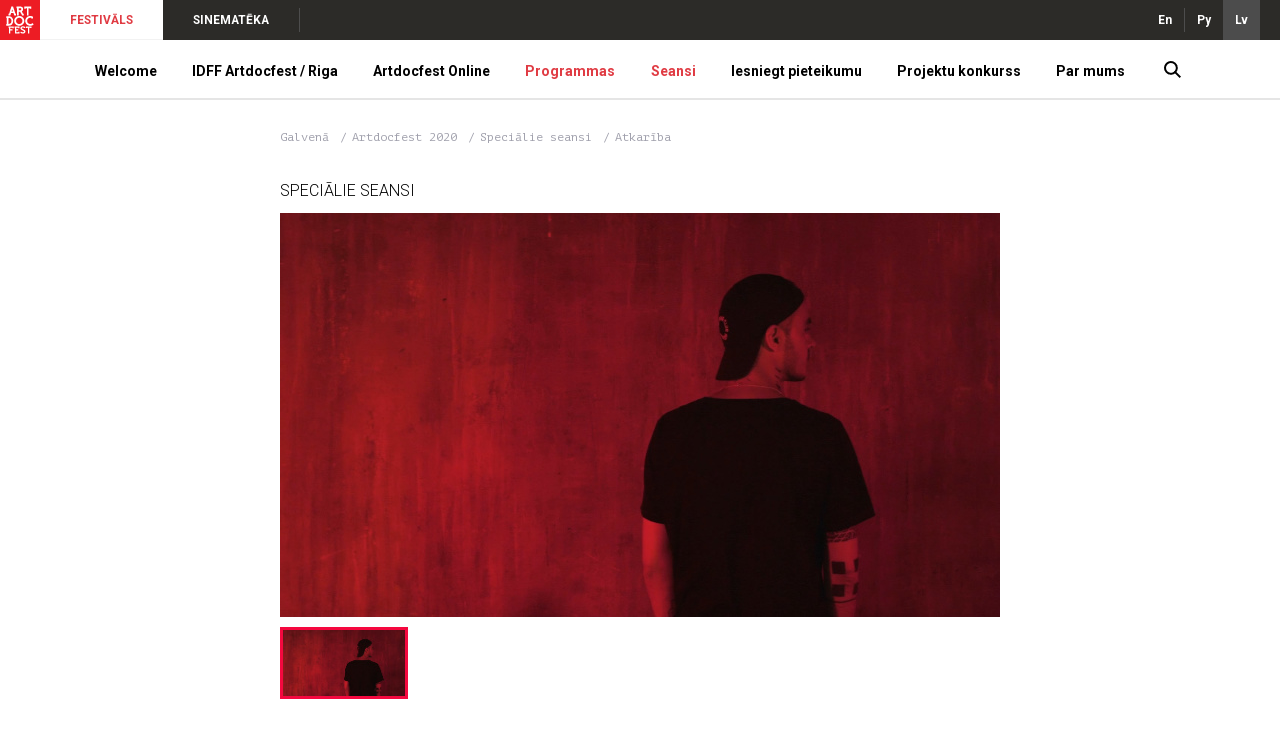

--- FILE ---
content_type: text/html; charset=UTF-8
request_url: https://artdocfest.com/lv/movie/zavisimost__2020_50/
body_size: 9346
content:
<!DOCTYPE html>
<html lang="lv-LV">

<head>
            <!-- Global site tag (gtag.js) - Google Analytics -->
        <script async src="https://www.googletagmanager.com/gtag/js?id=UA-105336712-2"></script>
        <script>
            window.dataLayer = window.dataLayer || [];
            function gtag(){dataLayer.push(arguments);}
            gtag('js', new Date());

            gtag('config', 'UA-105336712-2');
        </script>
        <script>
        var _csrf = 'KCp5NiscVSci5x_4K49FtVfXM9feZqVdl79eyR4qqX508tpYdFD5bcs53UmkS_ZRkQ-L0Ru6MiVXdWbtDf92dQ==';
        var lang = 'lv';
        var i18n = {"main-page-lbl":"Galvenā","pitching-lbl":"Projektu konkurss","top-news-lbl":"Aktualitātes","closest-events-lbl":"TUVĀKIE NOTIKUMI","director-lbl":"Režisors","events-lbl":"Notikumi","info-lbl":"INFO","news-lbl":"Aktualitātes","producer-lbl":"Producents","movies-number-lbl":"{n, plural, one{filma} zero{filmas} other{filmas}}","shows-number-lbl":"{n, plural, one{seanss} zero{seansi} other{seansi}}","all-cities-lbl":"Visas pilsētas","programs-lbl":"Programmas","program-disable-note1-lbl":"Šo programmu var redzēt {n,plural, one{tikai pilsētā} zero{pilsētās:} other{pilsētās:}} {cities}.","program-disable-note2-lbl":"Pilsētā {city} jūs varat skatīties:","crew-lbl":"Filmēšanas grupa","screenwriter-lbl":"Scenārija autors","cameraman-lbl":"Operators","composer-lbl":"Komponists","sound-producer-lbl":"Skaņu režisors","information-lbl":"Informācija","subject-lbl":"Žanrs","studio-lbl":"Studija","genre-lbl":"Žanrs","action-country-lbl":"Darbības valsts","action-city-lbl":"Darbības vieta","action-time-lbl":"Darbības periods","movie-language-lbl":"Valoda","subtitles-lbl":"Subtitri","minutes-short-lbl":"min","shows-lbl":"Seansi","buy-ticket-lbl":"Pirkt biļeti","online-lbl":"Tiešsaistē","ticket-lbl":"biļete","schdl.all-programs-lbl":"Visas programmas","schdl.all-cities-lbl":"Visas pilsētas","schdl.all-dates-lbl":"Visi datumi","schdl.out-of-programs-lbl":"Ārpus programmām","schdl.online-lbl":"Tiešsaistē","schdl.movies-show-toggle-lbl":"Seansi","schdl.movie-name-lbl":"Filmas nosaukums","schdl.search-lbl":"MEKLĒT","schdl.no-show-in-the-city-note":"Šajā datumā šajā pilsētā nav neviena seansa. Lūdzu, izvēlieties citu datumu.","schdl.pre_time-lbl":"Pirms filmas","schdl.first-show-lbl":"1 seanss","schdl.post_time-lbl":"diskusija","jury-lbl":"Žūrija","all-news-lbl":"Visas ziņas","time-lbl":"Laiks","schdl.schedule-lbl":"Saraksts","schdl.filters-lbl":"Filtri","jury-archive-lbl":"Dažādu gadu žūrija","winners-lbl":"Uzvarētāji","pitching-funded-lbl":"Atbalstīts","pitching-released-lbl":"Īstenots","view-on-adm-lbl":"Skatīties Artdoc.media","archive-lbl":"Arhīvs","partners-lbl":"Partneri","team-lbl":"Komanda","subscribe.title-lbl":"Parakstīties jaunumu saņemšanai par biļešu pārdošanas sākumu un interesantām filmām.","subscribe.sub-title-lbl":"Mēs jūs informēsim tikai par vissvarīgākajām lietām un tikai tad, ja koordinatoram būs spēks to darīt :)","subscribe.personal-data-note-lbl":"Norādot savu e-pastu, es piekrītu manu personas datu apstrādei.","subscribe.input-lbl":"E-pasts","subscribe.submit-lbl":"Nosūtīt","subscribe-btn-lbl":"Parakstīties jaunumu saņemšanai par seansiem","movies-lbl":"Tuvākie seansi","watch-online-lbl":"Skatīties tiešsaistē","search-placeholder-lbl":"Meklēt filmu pēc nosaukuma","director-short-lbl":"Rež."}; 
    </script>
    <meta charset="UTF-8">
    <meta http-equiv="X-UA-Compatible" content="IE=edge">
    <meta name="viewport" content="width=device-width, initial-scale=1, minimum-scale=1, minimal-ui" />
    
    <link rel="apple-touch-icon" sizes="180x180" href="/adminassets/assets/66ae82b0/img/favs/apple-touch-icon.png">
    <link rel="icon" type="image/png" sizes="32x32" href="/adminassets/assets/66ae82b0/img/favs/favicon-32x32.png">
    <link rel="icon" type="image/png" sizes="16x16" href="/adminassets/assets/66ae82b0/img/favs/favicon-16x16.png">
    <link rel="shortcut icon" href="/adminassets/assets/66ae82b0/img/favs/favicon.ico" />
    <link rel="mask-icon" href="/adminassets/assets/66ae82b0/img/favs/safari-pinned-tab.svg" color="#f3203c">
    <meta name="apple-mobile-web-app-title" content="Artdocfest">
    <meta name="application-name" content="Artdocfest">

                    <title>Artdocfest — Atkarība</title>
        <meta name="description" content="We are all dependent on something. Dependence on communication and on loneliness, on sex and on abstinence, on food and on sports, on drugs and on religion. But sometimes we are afraid to admit to ourselves and others in our phobias, fears and complexes. It is necessary to confess, because this is the only way to get rid of addiction. This strange year exposed our fears and made us more vulnerable, we had a lot of time for ourselves, and we became more honest. Let's try to talk about why and what we depend on. And how can we help each other become stronger and cope with everything. Addiction is not promiscuity, not permissiveness, but a disease of loneliness, which is almost impossible to overcome alone with oneself.">

        <meta name="twitter:card" content="summary_large_image" />
        <meta name="twitter:site" content="@artdocfest" />
        <meta name="twitter:title" content="Atkarība">
        <meta name="twitter:description" content="We are all dependent on something. Dependence on communication and on loneliness, on sex and on abstinence, on food and on sports, on drugs and on religion. But sometimes we are afraid to admit to ourselves and others in our phobias, fears and complexes. It is necessary to confess, because this is the only way to get rid of addiction. This strange year exposed our fears and made us more vulnerable, we had a lot of time for ourselves, and we became more honest. Let's try to talk about why and what we depend on. And how can we help each other become stronger and cope with everything. Addiction is not promiscuity, not permissiveness, but a disease of loneliness, which is almost impossible to overcome alone with oneself.">
        <meta name="twitter:image" content="https://artdocfest.com/upload/files/b3/b3efc75276013c278dad6657cd4ba681.jpg">

        <meta property="og:title" content="Atkarība">
        <meta property="og:description" content="We are all dependent on something. Dependence on communication and on loneliness, on sex and on abstinence, on food and on sports, on drugs and on religion. But sometimes we are afraid to admit to ourselves and others in our phobias, fears and complexes. It is necessary to confess, because this is the only way to get rid of addiction. This strange year exposed our fears and made us more vulnerable, we had a lot of time for ourselves, and we became more honest. Let's try to talk about why and what we depend on. And how can we help each other become stronger and cope with everything. Addiction is not promiscuity, not permissiveness, but a disease of loneliness, which is almost impossible to overcome alone with oneself.">
        <meta property="og:image" content="https://artdocfest.com/upload/files/b3/b3efc75276013c278dad6657cd4ba681.jpg">
    
    <meta property="og:site_name" content="Artdocfest">
    <meta property="og:locale" content="lv_LV">
    <meta property="og:type" content="website">
    <link href="https://fonts.googleapis.com/css2?family=PT+Mono&amp;family=Roboto:ital,wght@0,100;0,300;0,400;0,500;0,700;0,900;1,100;1,300;1,400;1,500;1,700;1,900&amp;display=swap" rel="stylesheet" position="1">
<link href="/adminassets/assets/66ae82b0/css/layout_main.css" rel="stylesheet" media="(min-width: 765px)" position="1">
<link href="/adminassets/assets/66ae82b0/css/layout_main.mobile.css" rel="stylesheet" media="(max-width: 764px)" position="1">
<link href="/adminassets/assets/66ae82b0/css/movie.css" rel="stylesheet" position="1">
<link href="/adminassets/assets/66ae82b0/css/movie.mobile.css" rel="stylesheet" media="(max-width: 764px)" position="1">
<script src="/adminassets/assets/565cf11f/jquery.js"></script>
<script src="/adminassets/assets/66ae82b0/js/layout_main.js"></script>
<script src="/adminassets/assets/66ae82b0/js/movie.js"></script></head>

<body>
    
    <div class="wrap wrap_white">
        <div class="header wrap__header">
            <div class="meta-panel header__meta-panel">
                <a href="/lv/" class="adf-logo meta-panel__logo graph graph_contain"></a>
                <div class="meta-menu meta-panel__meta-menu desktop">
                                            <div class="meta-menu__item meta-menu__item_active">
                            <a class="meta-menu__link" href="http://artdocfest.com" >FESTIVĀLS</a>
                        </div>
                                            <div class="meta-menu__item">
                            <a class="meta-menu__link" href="http://artdoc.media" target="_blank">SINEMATĒKA</a>
                        </div>
                                    </div>
                <div class="meta-menu meta-menu_open-end meta-menu_dense meta-menu_right desktop">
                                            <div class="meta-menu__item">
                            <a href="/en/movie/zavisimost__2020_50/">En</a>
                        </div>
                                            <div class="meta-menu__item">
                            <a href="/ru/movie/zavisimost__2020_50/">Ру</a>
                        </div>
                                            <div class="meta-menu__item meta-menu__item_active-dark">
                            <a href="/lv/movie/zavisimost__2020_50/">Lv</a>
                        </div>
                                    </div>
                <div class="meta-panel__meta-menu mobile">
                    <div class="meta-panel__search-btn"></div>
                    <div class="meta-panel__search-close"></div>
                    <a id="menu-toggle" tabindex="1" class="meta-menu__item burger graph graph-contain"></a>
                </div>
            </div>

            <div class="main-menu header__main-menu">
                <div class="main-menu__header mobile">
                                            <div class="main-menu__header-item main-menu__header-item_active">
                            <a class="main-menu__header-link" href="http://artdocfest.com" >FESTIVĀLS</a>
                        </div>
                                            <div class="main-menu__header-item">
                            <a class="main-menu__header-link" href="http://artdoc.media" target="_blank">SINEMATĒKA</a>
                        </div>
                                    </div>
                <div class="container main-menu__body">
                                            <div class="main-menu__item">
                            <a href="/lv/content/welcome/" class="main-menu__link" >Welcome</a>
                            
                                                        
                                                    </div>
                                            <div class="main-menu__item">
                            <a  class="main-menu__link" >IDFF Artdocfest / Riga</a>
                            
                                                        
                                                            <div class="main-menu__submenu">
                                    <div class="container main-menu__submenu-body">
                                                                                    <div class="main-menu__submenu-column">                                               
                                                                                                                                                            <div class="main-menu__submenu-item">
                                                            <a href="/lv/content/welcome-idff-artdocfest-riga/" class="main-menu__submenu-link" >Par IDFF Artdocfest/Rīga</a>
                                                        </div>
                                                                                                                                                                                                                <div class="main-menu__submenu-item">
                                                            <a href="/lv/content/reglament-artdocfest-riga/" class="main-menu__submenu-link" >6. Starptautiskā dokumentālā kino festivāla ARTDOCFEST/RIGA nolikums</a>
                                                        </div>
                                                                                                                                                                                                                <div class="main-menu__submenu-item">
                                                            <a href="/lv/content/symposium/" class="main-menu__submenu-link" >Simpozijs</a>
                                                        </div>
                                                                                                                                                </div>
                                                                                    <div class="main-menu__submenu-column">                                               
                                                                                                                                                            <div class="main-menu__submenu-item">
                                                            <a href="/lv/content/balva-herz/" class="main-menu__submenu-link" >Balva HERZ</a>
                                                        </div>
                                                                                                                                                                                                                <div class="main-menu__submenu-item">
                                                            <a href="https://artdocfest.com/lv/jury/artdokfest_2026/artdocfest-open-artdokfest-2026+baltic-focus-artdokfest-2026/" class="main-menu__submenu-link" >Žūrija</a>
                                                        </div>
                                                                                                                                                                                                                <div class="main-menu__submenu-item">
                                                            <a href="https://artdocfest.com/lv/programs/artdokfest_2025/riga/" class="main-menu__submenu-link" >Programmas</a>
                                                        </div>
                                                                                                                                                                                                                <div class="main-menu__submenu-item">
                                                            <a href="/lv/content/media-accreditation-2025/" class="main-menu__submenu-link" >Mediju akreditācija</a>
                                                        </div>
                                                                                                                                                </div>
                                                                                    <div class="main-menu__submenu-column">                                               
                                                                                                                                                                                                                    <a 
                                                            href="https://artdocfest.com/lv/program/baltic-focus-artdokfest-2026/" 
                                                            style="background-image:url(/upload/resize/2935520/250x145.jpg)" 
                                                            class="main-menu__submenu-visual desktop"                                                         >
                                                            <label>Baltic focus</label>
                                                        </a>
                                                                                                                                                                                                        </div>
                                                                                    <div class="main-menu__submenu-column">                                               
                                                                                                                                                                                                                    <a 
                                                            href="https://artdocfest.com/lv/program/artdocfest-open-artdokfest-2026/" 
                                                            style="background-image:url(/upload/resize/2935521/250x145.jpg)" 
                                                            class="main-menu__submenu-visual desktop"                                                         >
                                                            <label>Artdocfest Open</label>
                                                        </a>
                                                                                                                                                                                                        </div>
                                                                            </div>
                                </div>
                                                    </div>
                                            <div class="main-menu__item">
                            <a  class="main-menu__link" >Artdocfest Online</a>
                            
                                                        
                                                            <div class="main-menu__submenu">
                                    <div class="container main-menu__submenu-body">
                                                                                    <div class="main-menu__submenu-column">                                               
                                                                                                                                                            <div class="main-menu__submenu-item">
                                                            <a href="/lv/content/artdocfest-online-regulations/" class="main-menu__submenu-link" >Artdocfest Online nolikums</a>
                                                        </div>
                                                                                                                                                                                                                <div class="main-menu__submenu-item">
                                                            <a href="https://artdocfest.com/lv/program/artdocfest-online-artdokfest-2025/" class="main-menu__submenu-link" >Artdocfest Online</a>
                                                        </div>
                                                                                                                                                                                                                <div class="main-menu__submenu-item">
                                                            <a href="/lv/content/artdocshkola/" class="main-menu__submenu-link" >ArtdocSkola</a>
                                                        </div>
                                                                                                                                                </div>
                                                                                    <div class="main-menu__submenu-column">                                               
                                                                                                                                                            <div class="main-menu__submenu-item">
                                                            <a href="https://artdocfest.com/lv/program/artdokset--artdokfest-2026/" class="main-menu__submenu-link" >ArtdocNet 2026</a>
                                                        </div>
                                                                                                                                                                                                                <div class="main-menu__submenu-item">
                                                            <a href="https://artdocfest.com/lv/jury/artdokfest_2026/artdokset--artdokfest-2026" class="main-menu__submenu-link" >Žūrija</a>
                                                        </div>
                                                                                                                                                </div>
                                                                                    <div class="main-menu__submenu-column">                                               
                                                                                                                                                                                                                    <a 
                                                            href="https://artdocfest.com/lv/program/artdocfest-online-artdokfest-2025/" 
                                                            style="background-image:url(/upload/resize/2922688/250x145.jpg)" 
                                                            class="main-menu__submenu-visual desktop"                                                         >
                                                            <label>Artdocfest Online</label>
                                                        </a>
                                                                                                                                                                                                        </div>
                                                                                    <div class="main-menu__submenu-column">                                               
                                                                                                                                                                                                                    <a 
                                                            href="https://artdocfest.com/lv/program/artdokset--artdokfest-2026/" 
                                                            style="background-image:url(/upload/resize/2935137/250x145.jpg)" 
                                                            class="main-menu__submenu-visual desktop"                                                         >
                                                            <label>ArtdocNet</label>
                                                        </a>
                                                                                                                                                                                                        </div>
                                                                            </div>
                                </div>
                                                    </div>
                                            <div class="main-menu__item main-menu__item_hl">
                            <a href="https://artdocfest.com/lv/programs/artdokfest_2026/" class="main-menu__link" >Programmas</a>
                            
                                                        
                                                    </div>
                                            <div class="main-menu__item main-menu__item_hl">
                            <a href="https://artdocfest.com/lv/schedule/" class="main-menu__link" >Seansi</a>
                            
                                                        
                                                    </div>
                                            <div class="main-menu__item">
                            <a  class="main-menu__link" >Iesniegt pieteikumu</a>
                            
                                                        
                                                            <div class="main-menu__submenu">
                                    <div class="container main-menu__submenu-body">
                                                                                    <div class="main-menu__submenu-column">                                               
                                                                                                                                                            <div class="main-menu__submenu-item">
                                                            <a href="/lv/content/idff-artdocfest----riga/" class="main-menu__submenu-link" >IDFF Artdocfest / Riga</a>
                                                        </div>
                                                                                                                                                                                                                <div class="main-menu__submenu-item">
                                                            <a href="https://filmfreeway.com/IDFFArtdocfestslashRiga" class="main-menu__submenu-link" target="_blank">IDFF Artdocfest / Baltic Focus</a>
                                                        </div>
                                                                                                                                                                                                                <div class="main-menu__submenu-item">
                                                            <a href="/lv/content/artdocfest-online-app/" class="main-menu__submenu-link" >Artdocfest Online</a>
                                                        </div>
                                                                                                                                                </div>
                                                                                    <div class="main-menu__submenu-column">                                               
                                                                                                                                                            <div class="main-menu__submenu-item">
                                                            <a href="/lv/content/na-pitching/" class="main-menu__submenu-link" >Projektu konkurss</a>
                                                        </div>
                                                                                                                                                                                                                <div class="main-menu__submenu-item">
                                                            <a href="https://artdocfest.com/lv/content/technical-requirements/" class="main-menu__submenu-link" >Tehniskās prasības</a>
                                                        </div>
                                                                                                                                                </div>
                                                                            </div>
                                </div>
                                                    </div>
                                            <div class="main-menu__item">
                            <a  class="main-menu__link" >Projektu konkurss</a>
                            
                                                        
                                                            <div class="main-menu__submenu">
                                    <div class="container main-menu__submenu-body">
                                                                                    <div class="main-menu__submenu-column">                                               
                                                                                                                                                            <div class="main-menu__submenu-item">
                                                            <a href="/lv/content/pitching-2025-about-2/" class="main-menu__submenu-link" >Artdocfest/Riga 2025 projektu konkurss</a>
                                                        </div>
                                                                                                                                                                                                                <div class="main-menu__submenu-item">
                                                            <a href="https://artdocfest.com/lv/pitching/artdokfest-2025/" class="main-menu__submenu-link" >Projektu konkursa dalībnieki 2025</a>
                                                        </div>
                                                                                                                                                </div>
                                                                                    <div class="main-menu__submenu-column">                                               
                                                                                                                                                            <div class="main-menu__submenu-item">
                                                            <a href="/lv/content/pitching-archive/" class="main-menu__submenu-link" >Projektu konkursa  arhīvs</a>
                                                        </div>
                                                                                                                                                                                                                <div class="main-menu__submenu-item">
                                                            <a href="https://artdocfest.com/lv/content/na-pitching/" class="main-menu__submenu-link" >Iesniegt pieteikumu</a>
                                                        </div>
                                                                                                                                                </div>
                                                                            </div>
                                </div>
                                                    </div>
                                            <div class="main-menu__item">
                            <a  class="main-menu__link" >Par mums</a>
                            
                                                        
                                                            <div class="main-menu__submenu">
                                    <div class="container main-menu__submenu-body">
                                                                                    <div class="main-menu__submenu-column">                                               
                                                                                                                                                            <div class="main-menu__submenu-item">
                                                            <a href="https://artdocfest.com/lv/winners" class="main-menu__submenu-link" >Uzvarētāji</a>
                                                        </div>
                                                                                                                                                                                                                <div class="main-menu__submenu-item">
                                                            <a href="https://artdocfest.com/lv/archive/" class="main-menu__submenu-link" >Festivāla arhīvs</a>
                                                        </div>
                                                                                                                                                                                                                <div class="main-menu__submenu-item">
                                                            <a href="/lv/content/symposium-archive/" class="main-menu__submenu-link" >Simpozija arhīvs</a>
                                                        </div>
                                                                                                                                                                                                                <div class="main-menu__submenu-item">
                                                            <a href="https://artdocfest.com/lv/jury/" class="main-menu__submenu-link" >Dažādu gadu žūrija</a>
                                                        </div>
                                                                                                                                                </div>
                                                                                    <div class="main-menu__submenu-column">                                               
                                                                                                                                                            <div class="main-menu__submenu-item">
                                                            <a href="/lv/content/pressa/" class="main-menu__submenu-link" >Par mums medijos</a>
                                                        </div>
                                                                                                                                                                                                                <div class="main-menu__submenu-item">
                                                            <a href="/lv/content/photo-archive/" class="main-menu__submenu-link" >Fotoarhīvs</a>
                                                        </div>
                                                                                                                                                                                                                <div class="main-menu__submenu-item">
                                                            <a href="/lv/content/artdocfest-sessions/" class="main-menu__submenu-link" >Artdocfest sesijas citās valstīs</a>
                                                        </div>
                                                                                                                                                                                                                <div class="main-menu__submenu-item">
                                                            <a href="https://artdocfest.com/lv/content/about/" class="main-menu__submenu-link" >Par mums</a>
                                                        </div>
                                                                                                                                                </div>
                                                                                    <div class="main-menu__submenu-column">                                               
                                                                                                                                                                                                                    <a 
                                                            href="https://artdocfest.com/lv/winners/" 
                                                            style="background-image:url(/upload/resize/2741785/250x145.jpg)" 
                                                            class="main-menu__submenu-visual desktop"                                                         >
                                                            <label>Uzvarētāji</label>
                                                        </a>
                                                                                                                                                                                                        </div>
                                                                                    <div class="main-menu__submenu-column">                                               
                                                                                                                                                                                                                    <a 
                                                            href="https://artdocfest.com/lv/content/about/" 
                                                            style="background-image:url(/upload/resize/2741786/250x145.jpg)" 
                                                            class="main-menu__submenu-visual desktop"                                                         >
                                                            <label>Par mums</label>
                                                        </a>
                                                                                                                                                                                                        </div>
                                                                            </div>
                                </div>
                                                    </div>
                                        
                    <div class="main-menu__item main-menu__item_narrow desktop">
                        <a class="main-menu__search-btn"></a>
                        <a class="main-menu__search-close"></a>
                    </div>
                    
                </div>
                <div class="main-menu__footer mobile">
                                                                                                    <div class="main-menu__footer-item">
                                <a class="main-menu__footer-link graph graph_contain youtube" href="https://www.youtube.com/channel/UCNorm94TaD5MfZiT6_LNgyg?view_as=subscriber" target="_blank"></a>
                            </div>
                                                                                                                                                                                                    <div class="main-menu__footer-item main-menu__switch">
                        <div class="main-menu__switch-items">
                                                                                            <div class="main-menu__switch-item">
                                    <a href="/en/movie/zavisimost__2020_50/">En</a>
                                </div>
                                                                                            <div class="main-menu__switch-item">
                                    <a href="/ru/movie/zavisimost__2020_50/">Ру</a>
                                </div>
                                                                                    </div>
                        <div class="main-menu__switch-value">
                            Lv                        </div>
                    </div>
                </div>
            </div>
        </div>
        <div class="content wrap__content">
            
<div class="content__fixed subscriber">
    <div class="subscriber__body container_narrow">
        <div class="subscriber__title">Parakstīties jaunumu saņemšanai par biļešu pārdošanas sākumu un interesantām filmām.</div>
        <div class="subscriber__sub-title">Mēs jūs informēsim tikai par vissvarīgākajām lietām un tikai tad, ja koordinatoram būs spēks to darīt :)</div>
        <div class="subscriber__form">
            <div class="subscriber__form-note">Norādot savu e-pastu, es piekrītu manu personas datu apstrādei.</div>
            <div class="subscriber__form-input">
                <label>E-pasts</label>
                <input type="text" />
                <button>Nosūtīt</button>
            </div>
        </div>
    </div>
</div>

<div class="desktop breadcrumbs content__breadcrumbs container_narrow">
    <div class="breadcrumbs__item">
        <a href="/lv/" class="breadcrumbs__link">Galvenā</a>
    </div>
            <div class="breadcrumbs__item">
            <a class="breadcrumbs__link" href="/lv/programs/artdokfest_2020/">
                Artdocfest 2020            </a>
        </div>
        <div class="breadcrumbs__item">
            <a class="breadcrumbs__link" href="/lv/program/special-nye-sobytiya-artdokfest-2020/">
                Speciālie seansi            </a>
        </div>
        <div class="breadcrumbs__item">
        <a class="breadcrumbs__link">Atkarība</a>
    </div>
</div>

<div class="movie-band">
    <div class="movie container_narrow">
                    <div class="desktop movie__sup-title">Speciālie seansi</div>
                <div class="movie__cover">
                            <img class="movie__screenshot" src="/upload/resize/2930575/720x404.jpg" />
                                        <iframe trailer="https://youtu.be/-jtA8pgAA7o" frameborder="0" webkitallowfullscreen="" mozallowfullscreen="" allowfullscreen="" src="//www.youtube.com/embed/-jtA8pgAA7o?showinfo=0"></iframe>                                                    <div class="mobile movie__program">Speciālie seansi</div>
                    </div>

        <div class="movie__slider">
                                                <div class="movie__slider-item movie__slider-item_active">
                        <div class="movie__screenshot" style="background-image: url(/upload/resize/2930575/128x72.jpg)"></div>
                    </div>
                                                    <div class="movie__slider-item movie__slider-item_video">
                        <div class="movie__screenshot" style="background-image: url(https://img.youtube.com/vi/-jtA8pgAA7o/mqdefault.jpg)" ></div>
                    </div>
                                                    </div>

        <div class="movie__title">Atkarība</div>

        <ul class="movie__captions movie__captions_separated">
                            <li class="movie__caption">
                    <a target="_blank" href="https://artdoc.media/en/author/29792/">Anna Forshtreter</a>,&nbsp; <a target="_blank" href="https://artdoc.media/en/author/29793/">Aleksey Amelyushkin</a>                </li>
                                        <li class="movie__caption">
                    Krievija                </li>
                                        <li class="movie__caption">2020</li>
                    </ul>

        <ul class="movie__captions">
                            <li class="movie__caption movie__caption_tvpg"><span>18+</span></li>
                                        <li class="movie__caption">
                    <span class="movie__caption-icon clock graph graph_contain"></span>
                    50 min                </li>
                                        <li class="movie__caption">
                    <span class="movie__caption-icon audio graph graph_contain"></span>
                    Krievu                </li>
                                </ul>
        
                    <a class="movie__view-btn movie__view-btn_subscribe">
                Parakstīties jaunumu saņemšanai par seansiem            </a>
                
        <div class="movie__text">We are all dependent on something. Dependence on communication and on loneliness, on sex and on abstinence, on food and on sports, on drugs and on religion. But sometimes we are afraid to admit to ourselves and others in our phobias, fears and complexes. It is necessary to confess, because this is the only way to get rid of addiction. This strange year exposed our fears and made us more vulnerable, we had a lot of time for ourselves, and we became more honest. Let's try to talk about why and what we depend on. And how can we help each other become stronger and cope with everything. Addiction is not promiscuity, not permissiveness, but a disease of loneliness, which is almost impossible to overcome alone with oneself.</div>

    </div>
</div>

<div class="movie-band">
    
    
    <div class="movie-info container_narrow">
        <div class="movie-info__title">Filmēšanas grupa</div>
        <ul class="movie-info__items">
                            <li class="movie-info__item">
                    <div class="movie-info__item-label">Režisors:</div>
                    <div class="movie-info__item-value">Anna Forshtreter, Alexey Amelyushkin</div>
                </li>
                                        <li class="movie-info__item">
                    <div class="movie-info__item-label">Scenārija autors:</div>
                    <div class="movie-info__item-value">Renat Davletgildeev</div>
                </li>
                                        <li class="movie-info__item">
                    <div class="movie-info__item-label">Operators:</div>
                    <div class="movie-info__item-value">Tatyana Fedorova, Elvira Pashkeeva</div>
                </li>
                                        <li class="movie-info__item">
                    <div class="movie-info__item-label">Producents:</div>
                    <div class="movie-info__item-value">Anna Forshtreter, Irina Zaraiskaya</div>
                </li>
                                        <li class="movie-info__item">
                    <div class="movie-info__item-label">Komponists:</div>
                    <div class="movie-info__item-value">The Bows, Jimmy Svensson, Shahead Mostafafar, Theatre of Delays, Kathali, Jon Gegelman, Amulets, Michael Vignola, Stanley Gurvich, Dan Mayo</div>
                </li>
                                        <li class="movie-info__item">
                    <div class="movie-info__item-label">Skaņu režisors:</div>
                    <div class="movie-info__item-value">Sergey Fomin, Mikhail Andryushchenko, Andrey Murylev</div>
                </li>
                    </ul>
    </div>

    <div class="movie-info container_narrow">
        <div class="movie-info__title">Informācija</div>
        <ul class="movie-info__items">
                            <li class="movie-info__item">
                    <div class="movie-info__item-label">Žanrs:</div>
                    <div class="movie-info__item-value">
                        Psiholoģija                    </div>
                </li>
                                        <li class="movie-info__item">
                    <div class="movie-info__item-label">Studija:</div>
                    <div class="movie-info__item-value">
                        Телеканал Дождь (организация признана иноагентом в России)                    </div>
                </li>
                                                                                        <li class="movie-info__item">
                    <div class="movie-info__item-label">Valoda:</div>
                    <div class="movie-info__item-value">
                        Krievu                    </div>
                </li>
                                </ul>
    </div>
</div>

    <div class="movie-band">
        <div class="awards container_narrow">
            <ul class="awards__list">
                                    <li class="awards__award">
                        <div class="awards__visual awards__visual_artdocfest"></div>
                        <div class="awards__fest">Artdocfest 2020</div>
                        <div class="awards__title">Speciālie seansi</div>
                    </li>
                            </ul>
        </div>
    </div>
        </div>
        <div class="footer wrap__footer">
            <div class="footer__body">
                <div class="footer__body-part container">
                    <div class="footer__section">                        
                        <div class="footer__section-body">
                                                                                                <div class="footer__subsection">
                                        <strong class="footer__section-item footer__section-item_h">KONTAKTI</strong>
                                                                                    <a href="mailto:office@artdocfest.com" class="footer__section-item" >
                                                office@artdocfest.com                                            </a>
                                                                                    <a href="mailto:riga@artdocfest.com" class="footer__section-item" >
                                                riga@artdocfest.com                                            </a>
                                                                                    <a href="mailto:pr@artdocfest.com" class="footer__section-item" >
                                                pr@artdocfest.com                                            </a>
                                                                                    <a href="tel:+37127274745" class="footer__section-item" >
                                                +371-2727-47-45                                            </a>
                                                                                    <a  class="footer__section-item" >
                                                Telegram                                            </a>
                                                                                    <a  class="footer__section-item" >
                                                Signal                                            </a>
                                                                                    <a  class="footer__section-item" >
                                                WhatsApp                                            </a>
                                                                                    <a  class="footer__section-item" >
                                                Skype Artdocfest Film Festival                                            </a>
                                                                            </div>
                                                                    <div class="footer__subsection">
                                        <strong class="footer__section-item footer__section-item_h">SOCIĀLIE TĪKLI</strong>
                                                                                    <a href="https://t.me/ArtdocfestInfo" class="footer__section-item" >
                                                Telegram                                            </a>
                                                                                    <a href="https://www.youtube.com/channel/UCNorm94TaD5MfZiT6_LNgyg?view_as=subscriber" class="footer__section-item" >
                                                Youtube                                            </a>
                                                                                    <a href="https://www.instagram.com/artdocfest/" class="footer__section-item" >
                                                *nstagram                                            </a>
                                                                                    <a href="https://www.facebook.com/artdocfest/" class="footer__section-item" >
                                                *acebook                                            </a>
                                                                                    <a href="https://www.facebook.com/groups/221136811346063/" class="footer__section-item" >
                                                *acebook grupa                                            </a>
                                                                                    <a href="https://www.facebook.com/groups/artdocfestriga/" class="footer__section-item" >
                                                *acebook Rīga                                            </a>
                                                                                    <a href="https://www.instagram.com/artdocfest_riga/" class="footer__section-item" >
                                                *nstagram Rīga                                            </a>
                                                                                    <a href="https://www.instagram.com/artdocfestparis/" class="footer__section-item" >
                                                *nstagram Parīze                                            </a>
                                                                                    <a href="https://www.facebook.com/profile.php?id=61551122932598" class="footer__section-item" >
                                                *acebook Parīze                                            </a>
                                                                                    <a href="https://www.facebook.com/artdocfestspb/" class="footer__section-item" >
                                                *acebook Sanktpēterburga                                            </a>
                                                                                    <a href="https://www.instagram.com/artdocfestspb/" class="footer__section-item" >
                                                *nstagram Sanktpēterburga                                            </a>
                                                                                    <a href="https://vk.com/artdocfestspb" class="footer__section-item" >
                                                VKontakte Sanktpēterburga                                            </a>
                                                                            </div>
                                                                    <div class="footer__subsection">
                                        <strong class="footer__section-item footer__section-item_h">VADĪBA</strong>
                                                                                    <a href="https://artdocfest.com/lv/content/about/#anchor-team" class="footer__section-item" >
                                                Komanda                                            </a>
                                                                                    <a href="https://artdocfest.com/lv/content/reglament-artdocfest-riga/" class="footer__section-item" >
                                                Reglaments IDFF Artdocfest/Riga                                            </a>
                                                                                    <a href="http://artdocfest.com/lv/content/reglament--artdokfesta--v-rossii/" class="footer__section-item" >
                                                Reglaments Artdocfest Krievijā                                            </a>
                                                                                    <a href="https://artdocfest.com/lv/content/about/#anchor-132" class="footer__section-item" >
                                                Manifests                                            </a>
                                                                                    <a  class="footer__section-item" >
                                                FAQ                                            </a>
                                                                            </div>
                                                                    <div class="footer__subsection">
                                        <strong class="footer__section-item footer__section-item_h">MŪSU PROJEKTI</strong>
                                                                                    <a href="http://artdocfest.com/lv/content/na-artdokfest/" class="footer__section-item" >
                                                Artdocfest                                            </a>
                                                                                    <a href="https://artdoc.media/ru/" class="footer__section-item" >
                                                Artdoc.media                                            </a>
                                                                                    <a href="http://artdocfest.com/lv/content/o-pitchinge/" class="footer__section-item" target="_blank">
                                                Artdocfest Pičings                                            </a>
                                                                                    <a href="http://artdocfest.com/lv/content/simpozium/" class="footer__section-item" >
                                                Simpozijs                                            </a>
                                                                                    <a href="http://artdocfest.com/lv/content/artdocshkola/" class="footer__section-item" >
                                                ArtdocSkola                                            </a>
                                                                                    <a href="https://artdocfest.com/lv/content/artdocfest-sessions/" class="footer__section-item" >
                                                Artdocfest tavā pilsētā                                            </a>
                                                                            </div>
                                                                                    </div>
                    </div>
                </div>            
            </div>
            <div class="footer__vault container">
                <div class="footer__vault-section footer__vault-section_first">
                                            <p>&copy; 2007&ndash;2029 Artdocfest. Dokumentālo filmu festivāls. Jaunumi. Pasākumu programma. Seansu saraksti. Artdocfest materiālu izmanto&scaron;ana ir atļauta tikai ar aktīvu saiti&nbsp;uz avotu. Visas tiesības uz video,&nbsp;foto un tekstiem pieder to autoriem.</p>

<p>Vietnes vecā versija: old.artdocfest.com.</p>                                    </div>
                <div class="footer__vault-section footer__vault-section_second">
                                                                    <a class="footer__logo graph graph_contain" href="http://artdocfest.com" style="background-image: url(/upload/files/87/870e063ddfbf0837df1a2c26313299fd.svg)" ></a>
                                                                    <a class="footer__logo graph graph_contain" href="http://artdoc.media" style="background-image: url(/upload/files/12/123140f5b9268dd09a31958e0d5cb63d.svg)" target="_blank"></a>
                                    </div>
            </div>
        </div>
        <div class="search-panel">
            <div class="search-panel__body">
                <div class="search-panel__input">
                    <input type="text" placeholder="Meklēt filmu pēc nosaukuma" />
                    <button></button>
                </div>
                <div class="search-panel__results"></div>
            </div>
        </div>
    </div>

    </body>

</html>


--- FILE ---
content_type: text/css
request_url: https://artdocfest.com/adminassets/assets/66ae82b0/css/movie.css
body_size: 5976
content:
.movie-band {
  border-bottom: 1px solid #000000;
}
.movie-band:last-child {
  border-bottom: none;
}
.movie__sup-title {
  font-size: 1.14rem;
  font-weight: 300;
  text-transform: uppercase;
  margin-bottom: 15px;
}
.movie__program {
  position: absolute;
  background-color: #D05359;
  padding: 8px 25px;
  color: #ffffff;
  font-weight: bold;
}
.movie__section-title {
  font-weight: bold;
  font-size: 1.28rem;
  color: #D3555B;
  margin-bottom: 20px;
  text-transform: uppercase;
}
.movie__cover {
  display: flex;
  width: 720px;
  height: 404px;
  overflow: hidden;
  margin: 0px 0px 0px 0px;
}
.movie__cover img {
  flex: 0 0 auto;
  width: 100%;
  height: 100%;
  object-fit: cover;
}
.movie__cover iframe {
  flex: 0 0 auto;
  width: 100%;
  height: 100%;
}
.movie__slider {
  width: 100%;
  white-space: nowrap;
  overflow: auto;
  padding-top: 10px;
  padding-bottom: 10px;
}
.movie__slider-item {
  display: inline-block;
  position: relative;
  width: 128px;
  height: 72px;
  border: 3px solid transparent;
  cursor: pointer;
}
.movie__slider-item_active {
  border-color: #f5083f;
}
.movie__slider-item_video::after {
  content: '';
  position: absolute;
  top: 0px;
  bottom: 0px;
  right: 0px;
  left: 0px;
  background-image: url("data:image/svg+xml,%3Csvg width='20' height='25' viewBox='0 0 20 25' fill='none' xmlns='http://www.w3.org/2000/svg'%3E%3Cpath fill-rule='evenodd' clip-rule='evenodd' d='M20 12.002L0 24.002V0.00195312L20 12.002Z' fill='white'/%3E%3C/svg%3E%0A");
  background-repeat: no-repeat;
  background-position: center;
}
.movie__screenshot {
  width: 100%;
  height: 100%;
  background-position: center;
  background-size: cover;
}
.movie__title {
  margin-top: 25px;
  font-size: 3.57rem;
  font-weight: bold;
  line-height: 114%;
}
.movie__view-btn {
  display: inline-block;
  background-color: #111111;
  color: #ffffff;
  font-size: 1.28rem;
  line-height: 133%;
  font-weight: bold;
  padding: 16px 92px;
  margin-top: 32px;
}
.movie__view-btn:hover {
  color: #ffffff;
}
.movie__view-btn_subscribe {
  background-color: #D3555B;
}
.movie__captions {
  margin-top: 15px;
  display: flex;
  flex-wrap: wrap;
}
.movie__captions_separated .movie__caption {
  margin: 7px 0px 0px 0px;
}
.movie__captions_separated .movie__caption:first-child {
  margin: 7px 0px 0px 0px;
}
.movie__captions_separated .movie__caption:last-child::after {
  border: none;
}
.movie__captions_separated .movie__caption::after {
  content: ' ';
  margin: 0px 12px;
  border-left: 1px solid #000000;
  width: 1px;
  height: 20px;
}
.movie__captions_separated .movie__caption a {
  text-decoration: underline;
}
.movie__caption {
  flex: 0 0 auto;
  line-height: 143%;
  display: flex;
  align-items: center;
  margin: 7px 24px 0px 0px;
}
.movie__caption_tvpg span {
  display: inline;
  font-size: 0.86rem;
  line-height: 2;
  font-weight: bold;
  box-shadow: inset 0 0 0 1px #c4c4c4;
  padding: 0px 5px;
}
.movie__caption-icon {
  margin-top: -2px;
  width: 19px;
  height: 19px;
  margin-right: 7px;
}
.movie__text {
  margin: 33px 0px;
  line-height: 150%;
}
.movie-info__title {
  display: flex;
  align-items: center;
  margin-top: 20px;
  font-size: 1.42rem;
  font-weight: bold;
  line-height: 120%;
  text-transform: uppercase;
  cursor: pointer;
}
.movie-info__title:after {
  content: '';
  width: 20px;
  height: 8px;
  display: inline-block;
  margin-left: 14px;
  background-repeat: no-repeat;
  background-position: center center;
  background-image: url(../img/elements/arrow-drop.svg);
  transition: all 0.4s ease-in-out;
}
.movie-info__title_active:after {
  transform: rotate(-180deg);
  transition: all 0.4s ease-in-out;
}
.movie-info__title_hl {
  color: #D3555B;
}
.movie-info__items {
  padding: 40px 0px 40px 0px;
}
.movie-info__items_separator {
  border-bottom: 1px solid #000000;
}
.movie-info__item {
  margin-bottom: 18px;
  display: flex;
}
.movie-info__item:last-child {
  margin-bottom: 0px;
}
.movie-info__item-label {
  flex: 0 0 33.33%;
  font-weight: 300;
  color: #777783;
}
.movie-info:last-child {
  margin-bottom: 20px;
}
.movie-schdl {
  font-size: 1.28rem;
  line-height: 120%;
}
.movie-schdl__row {
  margin: 0px 0px 25px 0px;
  display: flex;
}
.movie-schdl__row:last-child {
  margin: 0px;
}
.movie-schdl__row-header {
  color: #D3555B;
  font-weight: 700;
  flex: 0 0 20%;
  padding-right: 10px;
}
.movie-schdl__subrow {
  display: flex;
  margin: 0px 0px 17px 0px;
}
.movie-schdl__subrow:last-child {
  margin: 0px;
}
.movie-schdl__subrows {
  flex: 1 0 auto;
}
.movie-schdl__cell {
  flex: 0 0 auto;
  padding: 0px 10px 0px 0px;
}
.movie-schdl__cell_cinema {
  width: 30%;
}
.movie-schdl__cell_day {
  width: 20%;
  font-weight: 700;
}
.movie-schdl__cell_hour {
  width: 20%;
  font-weight: 700;
}
.movie-schdl__cell_period {
  width: 40%;
  font-weight: 700;
}
.movie-schdl__cell_tickets {
  width: 28px;
  height: 18px;
  background-image: url(../img/elements/ticket.svg);
  padding: 0px;
  margin-top: 2px;
  display: inline-block;
  background-repeat: no-repeat;
  background-position: center center;
  background-size: contain;
}
.awards__list {
  display: flex;
  flex-wrap: wrap;
  margin: 30px 0px 50px 0px;
}
.awards__award {
  flex: 1 1 auto;
  width: 33.33%;
  display: flex;
  flex-direction: column;
  align-items: center;
  margin-top: 20px;
}
.awards__visual {
  width: 85px;
  height: 85px;
  background-repeat: no-repeat;
  background-position: center center;
  background-size: contain;
}
.awards__visual_artdocfest {
  background-image: url(../img/awards/artdocfest.svg);
}
.awards__visual_lavr {
  background-image: url(../img/awards/lavr.svg);
}
.awards__visual_default {
  background-image: url(../img/awards/default.svg);
}
.awards__fest {
  margin: 16px 0px 0px 0px;
  font-weight: bold;
  font-size: 0.86rem;
  line-height: 1rem;
  text-align: center;
}
.awards__title {
  margin: 12px 0px 0px 0px;
  font-weight: 300;
  font-size: 0.86rem;
  line-height: 1rem;
  text-align: center;
}


--- FILE ---
content_type: image/svg+xml
request_url: https://artdocfest.com/upload/files/12/123140f5b9268dd09a31958e0d5cb63d.svg
body_size: 14750
content:
<svg width="100" height="100" viewBox="0 0 100 100" fill="none" xmlns="http://www.w3.org/2000/svg">
<rect width="100" height="100" fill="#1B1A17"/>
<path d="M17.9342 66H13V71H17.9342V66Z" fill="#F3203B"/>
<path fill-rule="evenodd" clip-rule="evenodd" d="M87.6451 69.8836C87.5775 69.3422 87.5441 68.7763 87.5441 68.1842V61.3657C87.5441 60.5717 87.3673 59.9334 87.0138 59.4517C86.6603 58.9701 86.2057 58.5943 85.6502 58.3236C85.0947 58.0538 84.4796 57.8709 83.8068 57.7786C83.1331 57.6853 82.4685 57.6392 81.8119 57.6392C81.0868 57.6392 80.3671 57.7116 79.652 57.8546C78.9359 57.9986 78.2919 58.2394 77.7202 58.5771C77.1475 58.9158 76.6758 59.363 76.3061 59.9207C75.9354 60.4775 75.7253 61.1801 75.6748 62.0248H79.2614C79.3282 61.3141 79.5645 60.8071 79.9676 60.5029C80.3716 60.1987 80.9272 60.0466 81.6351 60.0466C81.9544 60.0466 82.2538 60.0674 82.5316 60.109C82.8094 60.1516 83.0529 60.2367 83.2639 60.3635C83.474 60.4902 83.6427 60.6677 83.7698 60.8958C83.8961 61.124 83.9592 61.4318 83.9592 61.8202C83.9755 62.1914 83.8654 62.4757 83.6309 62.6695C83.3947 62.8641 83.0754 63.0126 82.6714 63.1131C82.2682 63.2145 81.8047 63.2906 81.2825 63.3413C80.7612 63.3929 80.2309 63.4599 79.6916 63.545C79.1523 63.6301 78.6193 63.7433 78.0881 63.8872C77.5578 64.0312 77.0871 64.2457 76.6749 64.5337C76.2619 64.8207 75.9255 65.2055 75.6648 65.6862C75.4033 66.1688 75.2734 66.7808 75.2734 67.5241C75.2734 68.2005 75.3871 68.7844 75.6143 69.2743C75.8416 69.7641 76.1573 70.1697 76.5613 70.4911C76.9653 70.8125 77.4361 71.0479 77.9745 71.2C78.5129 71.3521 79.0937 71.4282 79.7178 71.4282C80.5259 71.4282 81.3168 71.3105 82.0915 71.0742C82.8653 70.8369 83.539 70.4232 84.1116 69.8311C84.1288 70.0511 84.1576 70.2666 84.2 70.4784C84.2424 70.6903 84.2965 70.8958 84.3642 71.0995H88.0004C87.83 70.8297 87.7127 70.425 87.6451 69.8836ZM83.9592 66.0303C83.9592 66.2331 83.9376 66.5029 83.8961 66.8415C83.8537 67.1801 83.7401 67.5133 83.5552 67.8428C83.3694 68.1715 83.0844 68.4549 82.6966 68.6921C82.3088 68.9293 81.7623 69.0479 81.0552 69.0479C80.7694 69.0479 80.4916 69.0226 80.2219 68.9719C79.9523 68.9202 79.7169 68.8324 79.5149 68.7048C79.3129 68.578 79.1532 68.406 79.036 68.1851C78.9178 67.966 78.8592 67.6953 78.8592 67.3738C78.8592 67.0361 78.9178 66.7573 79.036 66.5373C79.1532 66.3182 79.3092 66.1362 79.5031 65.9913C79.697 65.8483 79.9243 65.7351 80.1849 65.65C80.4456 65.5649 80.7107 65.4979 80.9804 65.4463C81.2663 65.3956 81.5531 65.3539 81.839 65.3195C82.1248 65.2851 82.3981 65.2435 82.6596 65.1928C82.9203 65.1412 83.1656 65.0778 83.392 65.0017C83.6183 64.9257 83.8086 64.8207 83.9601 64.6849V66.0303H83.9592Z" fill="#F3203B"/>
<path d="M73.5467 57.9941H69.9609V71.1005H73.5467V57.9941Z" fill="#F3203B"/>
<path d="M73.5467 53H69.9609V55.966H73.5467V53Z" fill="#F3203B"/>
<path fill-rule="evenodd" clip-rule="evenodd" d="M64.1206 59.5912H64.0692C63.6652 58.9493 63.1132 58.4631 62.4152 58.1335C61.7171 57.804 60.9794 57.6392 60.2056 57.6392C59.247 57.6392 58.4046 57.8293 57.6804 58.2096C56.9562 58.5898 56.3547 59.0932 55.8749 59.718C55.3951 60.3436 55.0326 61.0661 54.7891 61.8863C54.5456 62.7066 54.4238 63.5559 54.4238 64.4341C54.4238 65.3467 54.5456 66.2259 54.7891 67.0697C55.0335 67.9153 55.3951 68.6631 55.8749 69.3132C56.3547 69.9642 56.9653 70.4803 57.7057 70.8605C58.4461 71.2408 59.3047 71.43 60.2805 71.43C61.1391 71.43 61.9101 71.2743 62.591 70.961C63.2728 70.6487 63.8239 70.1371 64.245 69.4282H64.2956V71.1004H67.7064V53H64.1206V59.5912ZM64.0953 66.081C63.9943 66.588 63.8257 67.0407 63.5894 67.4373C63.354 67.8338 63.0384 68.1507 62.6424 68.3879C62.2465 68.6251 61.755 68.7437 61.1652 68.7437C60.6097 68.7437 60.1335 68.6206 59.7385 68.3761C59.3435 68.1317 59.0143 67.8103 58.7536 67.4128C58.4921 67.0163 58.3027 66.5636 58.1855 66.0565C58.0673 65.5495 58.0087 65.0434 58.0087 64.5355C58.0087 63.9941 58.0637 63.4744 58.1728 62.9755C58.282 62.4776 58.4587 62.0348 58.7031 61.6455C58.9475 61.2562 59.2722 60.9438 59.6753 60.7066C60.0794 60.4703 60.5763 60.3517 61.1652 60.3517C61.7541 60.3517 62.242 60.4703 62.6298 60.7066C63.0167 60.9438 63.3324 61.2526 63.5768 61.6319C63.8212 62.0113 63.9934 62.4513 64.0944 62.9502C64.1954 63.449 64.2459 63.9687 64.2459 64.5101C64.2469 65.0498 64.1963 65.574 64.0953 66.081Z" fill="#F3203B"/>
<path fill-rule="evenodd" clip-rule="evenodd" d="M52.2537 60.0222C51.7234 59.2961 51.0452 58.7166 50.2209 58.2866C49.3957 57.8556 48.428 57.6401 47.3169 57.6401C46.3231 57.6401 45.4194 57.8176 44.6023 58.1725C43.7852 58.5274 43.0818 59.0136 42.4938 59.6302C41.904 60.2476 41.4494 60.9774 41.1293 61.823C40.8091 62.6686 40.6504 63.5795 40.6504 64.5591C40.6504 65.574 40.8064 66.5029 41.1185 67.3477C41.4296 68.1933 41.8715 68.9194 42.4442 69.5278C43.0169 70.1362 43.7149 70.6052 44.5401 70.9357C45.3644 71.2644 46.2906 71.4291 47.3178 71.4291C48.7996 71.4291 50.0613 71.0914 51.1056 70.416C52.1491 69.7406 52.9238 68.6161 53.4288 67.0435H50.2723C50.1542 67.4491 49.834 67.8339 49.3127 68.1969C48.7905 68.56 48.1674 68.7429 47.4441 68.7429C46.434 68.7429 45.6593 68.4812 45.1209 67.9561C44.5816 67.4328 44.2876 66.5871 44.238 65.4219H53.657C53.7237 64.407 53.6389 63.4364 53.4044 62.5057C53.1673 61.5767 52.784 60.7483 52.2537 60.0222ZM44.2371 63.1403C44.2542 62.8868 44.3083 62.5998 44.4012 62.2784C44.4941 61.9579 44.6537 61.6537 44.881 61.3658C45.1083 61.0779 45.4113 60.838 45.7901 60.6433C46.1689 60.4495 46.6441 60.3518 47.2168 60.3518C48.0925 60.3518 48.7446 60.589 49.1738 61.0616C49.604 61.5342 49.9025 62.2277 50.0703 63.1403H44.2371Z" fill="#F3203B"/>
<path fill-rule="evenodd" clip-rule="evenodd" d="M38.3963 58.7039C37.9751 58.3318 37.471 58.062 36.8811 57.8927C36.2913 57.7234 35.7737 57.6392 35.0846 57.6392C34.1756 57.6392 33.3368 57.8592 32.6722 58.2983C32.0075 58.7383 31.4817 59.2453 31.0939 59.8193C30.7404 59.0081 30.2227 58.4422 29.5409 58.1208C28.8591 57.8003 28.1566 57.6392 27.3314 57.6392C26.4737 57.6392 25.7107 57.8257 25.047 58.1969C24.3814 58.569 23.8141 59.0932 23.3416 59.7686H23.2911V57.9941H19.9082V71.1004H23.494V63.4952C23.494 62.8533 23.5869 62.3336 23.7727 61.9361C23.9575 61.5396 24.1803 61.2353 24.4418 61.0235C24.7025 60.8125 24.9721 60.6686 25.2499 60.5925C25.5277 60.5165 25.7513 60.4775 25.9191 60.4775C26.4909 60.4775 26.8696 60.5744 27.1645 60.7691C27.4585 60.9637 27.6696 61.2218 27.7949 61.5423C27.9221 61.8637 27.9933 62.2141 28.0096 62.5943C28.0258 62.9746 28.0348 63.3603 28.0348 63.7478V71.1004H31.6206V63.7994C31.6206 63.3947 31.6495 62.9927 31.709 62.5952C31.7676 62.1987 31.8858 61.8438 32.0634 61.5305C32.2402 61.2181 32.4837 60.9646 32.7957 60.77C33.1078 60.5753 33.5713 60.4784 34.0764 60.4784C34.5814 60.4784 34.8583 60.5636 35.1541 60.732C35.4481 60.9013 35.6718 61.1285 35.8233 61.4173C35.9748 61.7034 36.0677 62.0411 36.101 62.4305C36.1344 62.8198 36.1515 63.2335 36.1515 63.6726V71.1004H39.7382V62.3291C39.7382 61.4834 39.6201 60.7618 39.3838 60.1607C39.1457 59.5622 38.8174 59.076 38.3963 58.7039Z" fill="#F3203B"/>
<path fill-rule="evenodd" clip-rule="evenodd" d="M83.5078 42.7909C83.3886 43.6461 83.0963 44.3276 82.6283 44.8354C82.1604 45.3432 81.4939 45.5981 80.6272 45.5981C80.0663 45.5981 79.5902 45.4635 79.2005 45.1972C78.809 44.929 78.4985 44.5863 78.27 44.1682C78.0406 43.7492 77.8749 43.2815 77.7729 42.7642C77.6709 42.2478 77.6199 41.7409 77.6199 41.2408C77.6199 40.7244 77.6709 40.2023 77.7729 39.6763C77.8749 39.1514 78.0488 38.6703 78.2955 38.2331C78.5422 37.7969 78.86 37.4409 79.2515 37.165C79.6421 36.8892 80.1264 36.7498 80.7046 36.7498C82.2505 36.7498 83.1437 37.543 83.3813 39.1285H86.9248C86.8738 38.2379 86.6707 37.4667 86.3129 36.8166C85.956 36.1657 85.4935 35.6235 84.9236 35.1864C84.3546 34.7492 83.709 34.4247 82.9861 34.2108C82.2642 33.997 81.5121 33.8901 80.73 33.8901C79.6594 33.8901 78.707 34.0772 77.8749 34.4514C77.0418 34.8256 76.3371 35.3467 75.759 36.0139C75.1809 36.683 74.7438 37.4753 74.4461 38.3925C74.1484 39.3127 74 40.3054 74 41.3754C74 42.4081 74.1611 43.3569 74.4834 44.2207C74.8057 45.0846 75.2573 45.8291 75.8346 46.4524C76.4118 47.0757 77.1128 47.5615 77.9377 47.9089C78.7617 48.2554 79.6666 48.4291 80.6527 48.4291C82.4025 48.4291 83.8392 47.9481 84.96 46.9859C86.0817 46.0238 86.7618 44.6254 86.9994 42.7899H83.5078V42.7909Z" fill="white"/>
<path fill-rule="evenodd" clip-rule="evenodd" d="M71.2112 35.882C70.6167 35.2501 69.8983 34.7595 69.0571 34.412C68.2158 34.0646 67.2771 33.8909 66.2401 33.8909C65.2031 33.8909 64.2681 34.0646 63.4359 34.412C62.6029 34.7595 61.8891 35.2491 61.2946 35.882C60.6991 36.5148 60.2403 37.2813 59.917 38.1804C59.5938 39.0796 59.4336 40.0827 59.4336 41.1861C59.4336 42.2915 59.5947 43.2889 59.917 44.1804C60.2393 45.0719 60.6982 45.8327 61.2946 46.4665C61.8882 47.0983 62.6029 47.5842 63.4359 47.9221C64.2681 48.26 65.2031 48.4289 66.2401 48.4289C67.2771 48.4289 68.2158 48.26 69.0571 47.9221C69.8983 47.5842 70.6167 47.0983 71.2112 46.4665C71.8057 45.8336 72.2646 45.0719 72.5878 44.1804C72.911 43.2889 73.0721 42.2915 73.0721 41.1861C73.0721 40.0827 72.9101 39.0796 72.5878 38.1804C72.2655 37.2813 71.8057 36.5148 71.2112 35.882ZM69.2992 42.805C69.1973 43.3309 69.0225 43.8024 68.7766 44.2205C68.5308 44.6386 68.1985 44.9727 67.7824 45.2227C67.3654 45.4728 66.8519 45.5979 66.2401 45.5979C65.6283 45.5979 65.1184 45.4728 64.7106 45.2227C64.3027 44.9727 63.9749 44.6395 63.7291 44.2205C63.4824 43.8024 63.3085 43.33 63.2065 42.805C63.1045 42.28 63.0535 41.7407 63.0535 41.1871C63.0535 40.6354 63.1045 40.0923 63.2065 39.5578C63.3085 39.0223 63.4824 38.5508 63.7291 38.1413C63.9758 37.7308 64.3027 37.3977 64.7106 37.139C65.1175 36.8804 65.6283 36.7515 66.2401 36.7515C66.8519 36.7515 67.3654 36.8813 67.7824 37.139C68.1985 37.3977 68.5299 37.7308 68.7766 38.1413C69.0234 38.5517 69.1973 39.0232 69.2992 39.5578C69.4003 40.0923 69.4522 40.6354 69.4522 41.1871C69.4522 41.7398 69.4003 42.279 69.2992 42.805Z" fill="white"/>
<path fill-rule="evenodd" clip-rule="evenodd" d="M54.8067 35.9488H54.7548C54.347 35.272 53.7898 34.7595 53.0851 34.412C52.3804 34.0646 51.6356 33.8909 50.8545 33.8909C49.8867 33.8909 49.0363 34.0913 48.3052 34.4922C47.5741 34.8931 46.9668 35.4238 46.4825 36.0824C45.9981 36.742 45.6321 37.5037 45.3863 38.3685C45.1405 39.2332 45.0176 40.1286 45.0176 41.0544C45.0176 42.0166 45.1405 42.9434 45.3863 43.833C45.633 44.7245 45.9981 45.5129 46.4825 46.1983C46.9668 46.8845 47.5832 47.4286 48.3307 47.8295C49.0782 48.2304 49.9449 48.4299 50.93 48.4299C51.7968 48.4299 52.5752 48.2657 53.2626 47.9354C53.9509 47.6061 54.5072 47.0669 54.9324 46.3195H54.9834V48.0824H58.4249V29H54.8049V35.9488H54.8067ZM54.7812 42.7907C54.6793 43.3252 54.509 43.8024 54.2705 44.2205C54.0329 44.6386 53.7142 44.9727 53.3145 45.2227C52.9148 45.4728 52.4186 45.5979 51.8232 45.5979C51.2624 45.5979 50.7816 45.4681 50.3829 45.2103C49.9841 44.9526 49.6518 44.6138 49.3886 44.1947C49.1246 43.7767 48.9334 43.2994 48.8151 42.7649C48.6958 42.2304 48.6366 41.6968 48.6366 41.1613C48.6366 40.5905 48.6922 40.0427 48.8023 39.5167C48.9125 38.9917 49.0909 38.525 49.3377 38.1146C49.5844 37.7041 49.9122 37.3748 50.3191 37.1247C50.727 36.8756 51.2287 36.7506 51.8232 36.7506C52.4177 36.7506 52.9103 36.8756 53.3018 37.1247C53.6923 37.3748 54.011 37.7003 54.2577 38.1002C54.5045 38.5002 54.6784 38.9641 54.7803 39.49C54.8823 40.0159 54.9333 40.5638 54.9333 41.1346C54.9342 41.7035 54.8832 42.2562 54.7812 42.7907Z" fill="white"/>
<path fill-rule="evenodd" clip-rule="evenodd" d="M41.2033 30.1226H37.5833V33.7649V33.7707C35.99 33.7707 34.8975 33.7649 33.9415 34.1047C33.5191 34.2546 33.1176 34.4484 32.7443 34.7061C32.3701 34.9648 32.0387 35.2769 31.7491 35.6415C31.4605 36.0071 31.2311 36.4032 31.0608 36.8308H31.0099V34.2651H27.5684V48.0825H31.1892V42.9225C31.1728 41.988 31.2293 41.2101 31.324 40.6708C31.5516 39.3841 32.3291 38.4401 32.889 38.0459C34.0462 37.2298 35.1652 36.8967 37.5833 37.1057V44.9565C37.5833 45.6514 37.6935 46.2117 37.9147 46.6402C38.135 47.0669 38.4364 47.3972 38.8188 47.6282C39.2012 47.8601 39.6428 48.0157 40.1444 48.0959C40.6461 48.176 41.1778 48.2171 41.7377 48.2171C42.0955 48.2171 42.4606 48.2075 42.8339 48.1894C43.2072 48.1722 43.5477 48.1369 43.8536 48.0835V45.1436C43.6833 45.1789 43.5049 45.2066 43.3182 45.2238C43.1307 45.2429 42.9358 45.2505 42.7319 45.2505C42.1192 45.2505 41.7122 45.1436 41.5074 44.9288C41.3034 44.716 41.2014 44.2874 41.2014 43.646V37.1057H44.4117V33.7649H41.2033V30.1226Z" fill="white"/>
<path fill-rule="evenodd" clip-rule="evenodd" d="M25.3885 45.008V37.8196C25.3885 36.9825 25.21 36.3096 24.8532 35.8018C24.4963 35.294 24.0374 34.8979 23.4766 34.6125C22.9157 34.328 22.2948 34.1352 21.6156 34.0379C20.9364 33.9405 20.2645 33.8909 19.6026 33.8909C18.8715 33.8909 18.144 33.9672 17.4221 34.118C16.7001 34.2689 16.05 34.5237 15.4719 34.8797C14.8937 35.2367 14.4194 35.7082 14.0443 36.2962C13.6701 36.8832 13.458 37.6239 13.407 38.5145H17.0278C17.0952 37.7652 17.3337 37.2316 17.7407 36.9109C18.1486 36.5902 18.7094 36.4298 19.4241 36.4298C19.7464 36.4298 20.0496 36.4518 20.3282 36.4957C20.6095 36.5406 20.8554 36.6303 21.0675 36.7639C21.2796 36.8976 21.4499 37.0846 21.5783 37.3252C21.7057 37.5657 21.7695 37.8902 21.7695 38.2997C21.7858 38.6911 21.6748 38.9908 21.4381 39.195C21.1995 39.4003 20.8772 39.5568 20.4693 39.6628C20.0624 39.7697 19.5944 39.8498 19.0682 39.9033C18.5401 39.9577 18.0047 40.0283 17.4612 40.1181C16.9168 40.2078 16.3778 40.3271 15.8424 40.4789C15.3071 40.6306 14.8318 40.8568 14.4158 41.1604C13.9988 41.4629 13.6592 41.8686 13.396 42.3755C13.132 42.8852 13 43.5294 13 44.3141C13 45.0271 13.1138 45.6427 13.3432 46.1591C13.5727 46.6755 13.8922 47.1031 14.3001 47.442C14.7071 47.7799 15.1842 48.029 15.7277 48.1893C16.2712 48.3497 16.8567 48.4299 17.4867 48.4299C18.3025 48.4299 19.1009 48.3058 19.883 48.0567C20.6642 47.8066 21.3443 47.3704 21.9224 46.7461C21.9397 46.9781 21.9688 47.2052 22.0116 47.4286C22.0544 47.652 22.1091 47.8686 22.1773 48.0834H25.8483C25.678 47.798 25.5597 47.3713 25.4914 46.8005C25.4231 46.2297 25.3885 45.6332 25.3885 45.008ZM21.7695 42.7372C21.7695 42.951 21.7476 43.2355 21.7057 43.5924C21.6629 43.9494 21.5482 44.3007 21.3616 44.6481C21.1749 44.9946 20.8854 45.2934 20.4948 45.5435C20.1033 45.7935 19.5516 45.9186 18.8387 45.9186C18.5492 45.9186 18.2688 45.8918 17.9966 45.8384C17.7243 45.784 17.4867 45.6914 17.2828 45.5568C17.0788 45.4232 16.9177 45.2418 16.7993 45.0089C16.68 44.7779 16.6209 44.4925 16.6209 44.1537C16.6209 43.7977 16.68 43.5037 16.7993 43.2717C16.9177 43.0407 17.0752 42.8489 17.2709 42.6962C17.4667 42.5454 17.6961 42.426 17.9592 42.3363C18.2223 42.2466 18.4909 42.176 18.7631 42.1216C19.0509 42.0681 19.3404 42.0242 19.629 41.9879C19.9176 41.9517 20.1944 41.9077 20.4575 41.8543C20.7206 41.7999 20.9683 41.7331 21.1968 41.6529C21.4253 41.5727 21.6174 41.462 21.7704 41.3188V42.7372H21.7695Z" fill="white"/>
</svg>